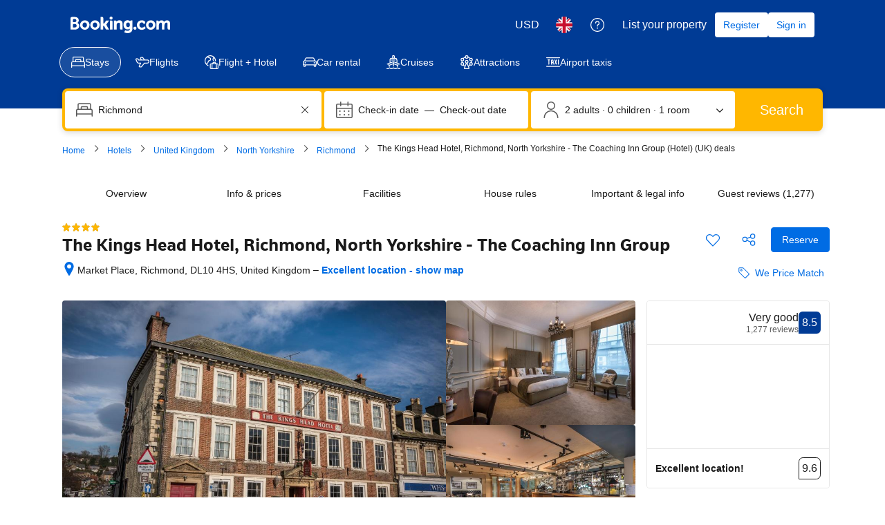

--- FILE ---
content_type: text/html; charset=UTF-8
request_url: https://www.booking.com/hotel/gb/the-kingsheadhotel.en-gb.html
body_size: 1812
content:
<!DOCTYPE html>
<html lang="en">
<head>
    <meta charset="utf-8">
    <meta name="viewport" content="width=device-width, initial-scale=1">
    <title></title>
    <style>
        body {
            font-family: "Arial";
        }
    </style>
    <script type="text/javascript">
    window.awsWafCookieDomainList = ['booking.com'];
    window.gokuProps = {
"key":"AQIDAHjcYu/GjX+QlghicBgQ/7bFaQZ+m5FKCMDnO+vTbNg96AEjXDd5GG2UH21aRSEdOOwEAAAAfjB8BgkqhkiG9w0BBwagbzBtAgEAMGgGCSqGSIb3DQEHATAeBglghkgBZQMEAS4wEQQMJRvj6KHN1SZDyy/bAgEQgDuB43sNIUY3n1BtkX7MJggT1sT3DunwpTm7Vis+NY8Ug+2LuSOB5YQEK8OE4REU0M09ckOEhHSpn/2kHw==",
          "iv":"D5497QCqegAABjzG",
          "context":"[base64]/82BoUJiOq7vwlcA1GS54="
};
    </script>
    <script src="https://d8c14d4960ca.337f8b16.us-east-2.token.awswaf.com/d8c14d4960ca/a18a4859af9c/f81f84a03d17/challenge.js"></script>
</head>
<body>
    <div id="challenge-container"></div>
    <script type="text/javascript">
        AwsWafIntegration.saveReferrer();
        AwsWafIntegration.checkForceRefresh().then((forceRefresh) => {
            if (forceRefresh) {
                AwsWafIntegration.forceRefreshToken().then(() => {
                    window.location.reload(true);
                });
            } else {
                AwsWafIntegration.getToken().then(() => {
                    window.location.reload(true);
                });
            }
        });
    </script>
    <noscript>
        <h1>JavaScript is disabled</h1>
        In order to continue, we need to verify that you're not a robot.
        This requires JavaScript. Enable JavaScript and then reload the page.
    </noscript>
</body>
</html>